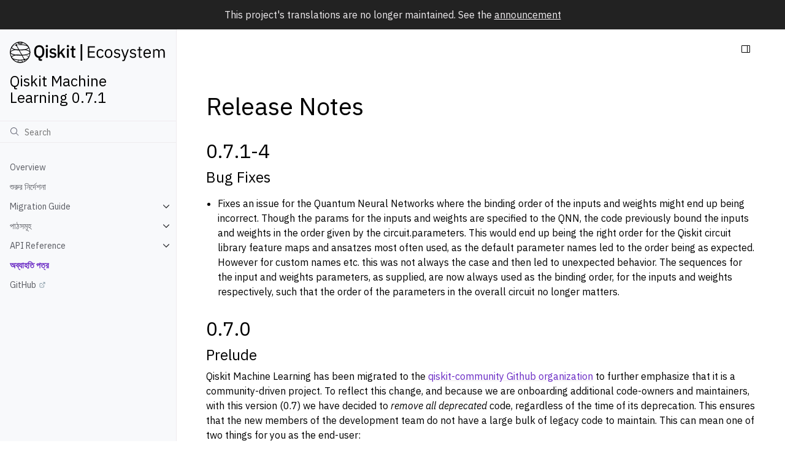

--- FILE ---
content_type: text/html; charset=utf-8
request_url: https://qiskit-community.github.io/qiskit-machine-learning/locale/bn_BN/release_notes.html
body_size: 7382
content:
<!doctype html>
<html class="no-js" lang="bn-BN">
  <head><meta charset="utf-8"/>
    <meta name="viewport" content="width=device-width,initial-scale=1"/>
    <meta name="color-scheme" content="light dark"><meta name="viewport" content="width=device-width, initial-scale=1" />
<link rel="index" title="ইনডেক্স" href="genindex.html" /><link rel="search" title="অনুসন্ধান" href="search.html" /><link rel="prev" title="SVCLoss" href="stubs/qiskit_machine_learning.utils.loss_functions.SVCLoss.html" />

    <!-- Generated with Sphinx 7.1.2 and Furo 2023.08.19 -->
        <title>Release Notes - Qiskit Machine Learning 0.7.1</title>
      <link rel="stylesheet" type="text/css" href="_static/styles/furo.css?v=135e06be" />
    <link rel="stylesheet" type="text/css" href="_static/pygments.css?v=fd506691" />
    <link rel="stylesheet" type="text/css" href="_static/styles/qiskit-sphinx-theme.css?v=fe84956c" />
    <link rel="stylesheet" type="text/css" href="_static/styles/qiskit-ecosystem.css?v=745c5aa7" />
    <link rel="stylesheet" type="text/css" href="_static/jupyter-sphinx.css" />
    <link rel="stylesheet" type="text/css" href="_static/design-style.1e8bd061cd6da7fc9cf755528e8ffc24.min.css?v=0a3b3ea7" />
    <link rel="stylesheet" type="text/css" href="_static/styles/furo-extensions.css?v=36a5483c" />
    
    


<style>
  body {
    --color-code-background: #ffffff;
  --color-code-foreground: black;
  
  }
  @media not print {
    body[data-theme="dark"] {
      --color-code-background: #202020;
  --color-code-foreground: #d0d0d0;
  
    }
    @media (prefers-color-scheme: dark) {
      body:not([data-theme="light"]) {
        --color-code-background: #202020;
  --color-code-foreground: #d0d0d0;
  
      }
    }
  }
</style><link rel="preconnect" href="https://fonts.googleapis.com">
<link rel="preconnect" href="https://fonts.gstatic.com" crossorigin><link href="https://fonts.googleapis.com/css2?family=IBM+Plex+Mono:wght@400;600&family=IBM+Plex+Sans:ital,wght@0,400;0,600;1,400;1,600&display=swap" rel="stylesheet">
<script src="_static/js/web-components/top-nav-bar.js"></script>
<script>
  (function () {
    window._analytics = {
      segment_key: 'ffdYLviQze3kzomaINXNk6NwpY9LlXcw',
      coremetrics: false,
      optimizely: false,
      googleAddServices: false,
      fullStory: false,
      autoPageEventSpa: false,
      autoFormEvents: false,
      autoPageView: false
    }

    window.digitalData = {
      page: {
        pageInfo: {
          productTitle: 'IBM Q Experience',
          analytics: {
            category: 'Qiskit.org'
          }
        }
      }
    }
  }());
</script>
<script src="https://cloud.ibm.com/analytics/build/bluemix-analytics.min.js"></script>
<script>
  (function () {
    'use strict'

    if (!window.bluemixAnalytics || !window.digitalData) { return }

    const category = window.digitalData.page.pageInfo.analytics.category
    const productTitle = window.digitalData.page.pageInfo.productTitle
    const routeName = 'documentation'

    window.bluemixAnalytics.pageEvent(category, routeName, {
      navigationType: 'pushState',
      productTitle: productTitle,
      title: document.title
    })

    window.trackCta = (action) => {
      if (!window.bluemixAnalytics || !window.digitalData) { return }

      const category = window.digitalData.page.pageInfo.analytics.category
      const productTitle = window.digitalData.page.pageInfo.productTitle

      window.bluemixAnalytics.trackEvent('CTA Clicked', {
        productTitle,
        category,
        CTA: action
      })
    }

  }());
</script></head>
  <body>
    
    <script>document.body.dataset.theme = "light";</script>
    
<svg xmlns="http://www.w3.org/2000/svg" style="display: none;">
  <symbol id="svg-toc" viewBox="0 0 24 24">
    <title>Contents</title>
    <svg id="icon" xmlns="http://www.w3.org/2000/svg" viewBox="0 0 32 32">
      <defs><style>.cls-1{fill:none;}</style></defs>
      <path d="M28,4H4A2,2,0,0,0,2,6V26a2,2,0,0,0,2,2H28a2,2,0,0,0,2-2V6A2,2,0,0,0,28,4ZM4,6H20V26H4ZM28,26H22V6h6Z"/>
      <rect id="_Transparent_Rectangle_" data-name="&lt;Transparent Rectangle&gt;" class="cls-1" width="32" height="32"/>
    </svg>
  </symbol>
  <symbol id="svg-menu" viewBox="0 0 24 24">
    <title>Menu</title>
    <svg id="icon" xmlns="http://www.w3.org/2000/svg" viewBox="0 0 32 32">
      <defs><style>.cls-1{fill:none;}</style></defs>
      <rect x="4" y="6" width="24" height="2"/>
      <rect x="4" y="24" width="24" height="2"/>
      <rect x="4" y="12" width="24" height="2"/>
      <rect x="4" y="18" width="24" height="2"/>
      <rect id="_Transparent_Rectangle_" data-name="&lt;Transparent Rectangle&gt;" class="cls-1" width="32" height="32"/>
    </svg>
  </symbol>
  <symbol id="svg-arrow-right" viewBox="0 0 24 24">
    <title>Expand</title>
    <svg version="1.1" id="icon" xmlns="http://www.w3.org/2000/svg" x="0px" y="0px"
         viewBox="0 0 32 32" style="enable-background:new 0 0 32 32;" xml:space="preserve"><polygon points="22,16 12,26 10.6,24.6 19.2,16 10.6,7.4 12,6 " stroke="currentColor"/>
      <rect id="_x3C_Transparent_Rectangle_x3E_" fill="none" width="32" height="32"/>
    </svg>
  </symbol>
  <symbol id="svg-new-tab" viewBox="0 0 32 32">
    <svg id="icon" xmlns="http://www.w3.org/2000/svg" width="32" height="32" viewBox="0 0 32 32">
      <defs>
        <style>
          .cls-1 {
            fill: none;
          }
        </style>
      </defs>
      <path fill="#6929C4" d="M26,28H6a2.0027,2.0027,0,0,1-2-2V6A2.0027,2.0027,0,0,1,6,4H16V6H6V26H26V16h2V26A2.0027,2.0027,0,0,1,26,28Z"/>
      <polygon fill="#6929C4" points="20 2 20 4 26.586 4 18 12.586 19.414 14 28 5.414 28 12 30 12 30 2 20 2"/>
      <rect id="_Transparent_Rectangle_" data-name="&lt;Transparent Rectangle&gt;" class="cls-1" width="32" height="32"/>
    </svg>
  </symbol>
  <symbol id="svg-sun" viewBox="0 0 24 24">
    <title>Light mode</title>
    <svg xmlns="http://www.w3.org/2000/svg" viewBox="0 0 24 24" fill="none" stroke="currentColor"
      stroke-width="1.5" stroke-linecap="round" stroke-linejoin="round" class="feather-sun">
      <circle cx="12" cy="12" r="5"></circle>
      <line x1="12" y1="1" x2="12" y2="3"></line>
      <line x1="12" y1="21" x2="12" y2="23"></line>
      <line x1="4.22" y1="4.22" x2="5.64" y2="5.64"></line>
      <line x1="18.36" y1="18.36" x2="19.78" y2="19.78"></line>
      <line x1="1" y1="12" x2="3" y2="12"></line>
      <line x1="21" y1="12" x2="23" y2="12"></line>
      <line x1="4.22" y1="19.78" x2="5.64" y2="18.36"></line>
      <line x1="18.36" y1="5.64" x2="19.78" y2="4.22"></line>
    </svg>
  </symbol>
  <symbol id="svg-moon" viewBox="0 0 24 24">
    <title>Dark mode</title>
    <svg xmlns="http://www.w3.org/2000/svg" viewBox="0 0 24 24" fill="none" stroke="currentColor"
      stroke-width="1.5" stroke-linecap="round" stroke-linejoin="round" class="icon-tabler-moon">
      <path stroke="none" d="M0 0h24v24H0z" fill="none" />
      <path d="M12 3c.132 0 .263 0 .393 0a7.5 7.5 0 0 0 7.92 12.446a9 9 0 1 1 -8.313 -12.454z" />
    </svg>
  </symbol>
  <symbol id="svg-sun-half" viewBox="0 0 24 24">
    <title>Auto light/dark mode</title>
    <svg xmlns="http://www.w3.org/2000/svg" viewBox="0 0 24 24" fill="none" stroke="currentColor"
      stroke-width="1.5" stroke-linecap="round" stroke-linejoin="round" class="icon-tabler-shadow">
      <path stroke="none" d="M0 0h24v24H0z" fill="none"/>
      <circle cx="12" cy="12" r="9" />
      <path d="M13 12h5" />
      <path d="M13 15h4" />
      <path d="M13 18h1" />
      <path d="M13 9h4" />
      <path d="M13 6h1" />
    </svg>
  </symbol>
</svg>

<input type="checkbox" class="sidebar-toggle" name="__navigation" id="__navigation">
<input type="checkbox" class="sidebar-toggle" name="__toc" id="__toc">
<label class="overlay sidebar-overlay" for="__navigation">
  <div class="visually-hidden">Hide navigation sidebar</div>
</label>
<label class="overlay toc-overlay" for="__toc">
  <div class="visually-hidden">Hide table of contents sidebar</div>
</label>

<div class="announcement">
  <aside class="announcement-content">
     This project's translations are no longer maintained. See the <a href=https://github.com/qiskit-community/qiskit-translations/tree/main#readme>announcement</a> 
  </aside>
</div>

<div class="page">
  <header class="mobile-header">
    <div class="header-left">
      <label class="nav-overlay-icon" for="__navigation">
        <div class="visually-hidden">Toggle site navigation sidebar</div>
        <i class="icon"><svg><use href="#svg-menu"></use></svg></i>
      </label>
    </div>
    <div class="header-center">
      <a href="index.html"><div class="brand">Qiskit Machine Learning 0.7.1</div></a>
    </div>
    <div class="header-right">
      <div class="theme-toggle-container theme-toggle-header">
        <button class="theme-toggle">
          <div class="visually-hidden">Toggle Light / Dark / Auto color theme</div>
          <svg class="theme-icon-when-auto"><use href="#svg-sun-half"></use></svg>
          <svg class="theme-icon-when-dark"><use href="#svg-moon"></use></svg>
          <svg class="theme-icon-when-light"><use href="#svg-sun"></use></svg>
        </button>
      </div>
      <label class="toc-overlay-icon toc-header-icon" for="__toc">
        <div class="visually-hidden">Toggle table of contents sidebar</div>
        <i class="icon"><svg><use href="#svg-toc"></use></svg></i>
      </label>
    </div>
  </header>
  <aside class="sidebar-drawer">
    <div class="sidebar-container">
      
      <div class="sidebar-sticky"><div class="sidebar-brand">
  <a href="https://www.qiskit.org/ecosystem">
    <div class="sidebar-logo-container">
      <img class="sidebar-logo" src="_static/images/ecosystem-logo.svg" alt="Qiskit Ecosystem logo"/>
    </div>
  </a>
  
  <span class="sidebar-brand-text">Qiskit Machine Learning 0.7.1</span>
</div><form class="sidebar-search-container" method="get" action="search.html" role="search">
  <input class="sidebar-search" placeholder="Search" name="q" aria-label="অনুসন্ধান">
  <input type="hidden" name="check_keywords" value="yes">
  <input type="hidden" name="area" value="default">
</form>
<div id="searchbox"></div><div class="sidebar-scroll"><div class="sidebar-tree">
  <ul class="current">
<li class="toctree-l1"><a class="reference internal" href="index.html">Overview</a></li>
<li class="toctree-l1"><a class="reference internal" href="getting_started.html">শুরুর নির্দেশনা</a></li>
<li class="toctree-l1 has-children"><a class="reference internal" href="migration/index.html">Migration Guide</a><input class="toctree-checkbox" id="toctree-checkbox-1" name="toctree-checkbox-1" role="switch" type="checkbox"/><label for="toctree-checkbox-1"><div class="visually-hidden">Toggle navigation of Migration Guide</div><i class="icon"><svg><use href="#svg-arrow-right"></use></svg></i></label><ul>
<li class="toctree-l2"><a class="reference internal" href="migration/01_migration_guide_0.5.html">Qiskit Machine Learning v0.5 Migration Guide</a></li>
</ul>
</li>
<li class="toctree-l1 has-children"><a class="reference internal" href="tutorials/index.html">পাঠসমূহ</a><input class="toctree-checkbox" id="toctree-checkbox-2" name="toctree-checkbox-2" role="switch" type="checkbox"/><label for="toctree-checkbox-2"><div class="visually-hidden">Toggle navigation of পাঠসমূহ</div><i class="icon"><svg><use href="#svg-arrow-right"></use></svg></i></label><ul>
<li class="toctree-l2"><a class="reference internal" href="tutorials/01_neural_networks.html">কোয়ান্টাম নিউরাল নেটওয়ার্ক</a></li>
<li class="toctree-l2"><a class="reference internal" href="tutorials/02_neural_network_classifier_and_regressor.html">নিউরাল নেটওয়ার্ক শ্রেণিবিন্যাসকরক (ক্লাসিফায়ার) এবং রিগ্রেসর</a></li>
<li class="toctree-l2"><a class="reference internal" href="tutorials/02a_training_a_quantum_model_on_a_real_dataset.html">Training a Quantum Model on a Real Dataset</a></li>
<li class="toctree-l2"><a class="reference internal" href="tutorials/03_quantum_kernel.html">কোয়ান্টাম কার্নেল মেশিন লার্নিং</a></li>
<li class="toctree-l2"><a class="reference internal" href="tutorials/04_torch_qgan.html">PyTorch qGAN Implementation</a></li>
<li class="toctree-l2"><a class="reference internal" href="tutorials/05_torch_connector.html">টর্চ (PyTorch) সংযোগকারী এবং দোআঁশলা কোয়ান্টাম নিউরাল নেটওয়ার্ক</a></li>
<li class="toctree-l2"><a class="reference internal" href="tutorials/07_pegasos_qsvc.html">Pegasos Quantum Support Vector Classifier</a></li>
<li class="toctree-l2"><a class="reference internal" href="tutorials/08_quantum_kernel_trainer.html">Quantum Kernel Training for Machine Learning Applications</a></li>
<li class="toctree-l2"><a class="reference internal" href="tutorials/09_saving_and_loading_models.html">Saving, Loading Qiskit Machine Learning Models and Continuous Training</a></li>
<li class="toctree-l2"><a class="reference internal" href="tutorials/10_effective_dimension.html">Effective Dimension of Qiskit Neural Networks</a></li>
<li class="toctree-l2"><a class="reference internal" href="tutorials/11_quantum_convolutional_neural_networks.html">The Quantum Convolution Neural Network</a></li>
<li class="toctree-l2"><a class="reference internal" href="tutorials/12_quantum_autoencoder.html">The Quantum Autoencoder</a></li>
</ul>
</li>
<li class="toctree-l1 has-children"><a class="reference internal" href="apidocs/qiskit_machine_learning.html">API Reference</a><input class="toctree-checkbox" id="toctree-checkbox-3" name="toctree-checkbox-3" role="switch" type="checkbox"/><label for="toctree-checkbox-3"><div class="visually-hidden">Toggle navigation of API Reference</div><i class="icon"><svg><use href="#svg-arrow-right"></use></svg></i></label><ul>
<li class="toctree-l2"><a class="reference internal" href="stubs/qiskit_machine_learning.QiskitMachineLearningError.html">QiskitMachineLearningError</a></li>
<li class="toctree-l2 has-children"><a class="reference internal" href="apidocs/qiskit_machine_learning.algorithms.html">Quantum machine learning algorithms (<code class="xref py py-mod docutils literal notranslate"><span class="pre">qiskit_machine_learning.algorithms</span></code>)</a><input class="toctree-checkbox" id="toctree-checkbox-4" name="toctree-checkbox-4" role="switch" type="checkbox"/><label for="toctree-checkbox-4"><div class="visually-hidden">Toggle navigation of Quantum machine learning algorithms (qiskit_machine_learning.algorithms)</div><i class="icon"><svg><use href="#svg-arrow-right"></use></svg></i></label><ul>
<li class="toctree-l3"><a class="reference internal" href="stubs/qiskit_machine_learning.algorithms.TrainableModel.html">TrainableModel</a></li>
<li class="toctree-l3"><a class="reference internal" href="stubs/qiskit_machine_learning.algorithms.ObjectiveFunction.html">ObjectiveFunction</a></li>
<li class="toctree-l3"><a class="reference internal" href="stubs/qiskit_machine_learning.algorithms.SerializableModelMixin.html">SerializableModelMixin</a></li>
<li class="toctree-l3"><a class="reference internal" href="stubs/qiskit_machine_learning.algorithms.BinaryObjectiveFunction.html">BinaryObjectiveFunction</a></li>
<li class="toctree-l3"><a class="reference internal" href="stubs/qiskit_machine_learning.algorithms.MultiClassObjectiveFunction.html">MultiClassObjectiveFunction</a></li>
<li class="toctree-l3"><a class="reference internal" href="stubs/qiskit_machine_learning.algorithms.OneHotObjectiveFunction.html">OneHotObjectiveFunction</a></li>
<li class="toctree-l3"><a class="reference internal" href="stubs/qiskit_machine_learning.algorithms.PegasosQSVC.html">PegasosQSVC</a></li>
<li class="toctree-l3"><a class="reference internal" href="stubs/qiskit_machine_learning.algorithms.QSVC.html">QSVC</a></li>
<li class="toctree-l3"><a class="reference internal" href="stubs/qiskit_machine_learning.algorithms.NeuralNetworkClassifier.html">NeuralNetworkClassifier</a></li>
<li class="toctree-l3"><a class="reference internal" href="stubs/qiskit_machine_learning.algorithms.VQC.html">VQC</a></li>
<li class="toctree-l3"><a class="reference internal" href="stubs/qiskit_machine_learning.algorithms.QSVR.html">QSVR</a></li>
<li class="toctree-l3"><a class="reference internal" href="stubs/qiskit_machine_learning.algorithms.NeuralNetworkRegressor.html">NeuralNetworkRegressor</a></li>
<li class="toctree-l3"><a class="reference internal" href="stubs/qiskit_machine_learning.algorithms.VQR.html">VQR</a></li>
</ul>
</li>
<li class="toctree-l2 has-children"><a class="reference internal" href="apidocs/qiskit_machine_learning.circuit.library.html">Circuit library for machine learning applications (<code class="xref py py-mod docutils literal notranslate"><span class="pre">qiskit_machine_learning.circuit.library</span></code>)</a><input class="toctree-checkbox" id="toctree-checkbox-5" name="toctree-checkbox-5" role="switch" type="checkbox"/><label for="toctree-checkbox-5"><div class="visually-hidden">Toggle navigation of Circuit library for machine learning applications (qiskit_machine_learning.circuit.library)</div><i class="icon"><svg><use href="#svg-arrow-right"></use></svg></i></label><ul>
<li class="toctree-l3"><a class="reference internal" href="stubs/qiskit_machine_learning.circuit.library.RawFeatureVector.html">RawFeatureVector</a></li>
<li class="toctree-l3"><a class="reference internal" href="stubs/qiskit_machine_learning.circuit.library.QNNCircuit.html">QNNCircuit</a></li>
</ul>
</li>
<li class="toctree-l2 has-children"><a class="reference internal" href="apidocs/qiskit_machine_learning.connectors.html">Connectors (<code class="xref py py-mod docutils literal notranslate"><span class="pre">qiskit_machine_learning.connectors</span></code>)</a><input class="toctree-checkbox" id="toctree-checkbox-6" name="toctree-checkbox-6" role="switch" type="checkbox"/><label for="toctree-checkbox-6"><div class="visually-hidden">Toggle navigation of Connectors (qiskit_machine_learning.connectors)</div><i class="icon"><svg><use href="#svg-arrow-right"></use></svg></i></label><ul>
<li class="toctree-l3"><a class="reference internal" href="stubs/qiskit_machine_learning.connectors.TorchConnector.html">TorchConnector</a></li>
</ul>
</li>
<li class="toctree-l2 has-children"><a class="reference internal" href="apidocs/qiskit_machine_learning.datasets.html">Datasets (<code class="xref py py-mod docutils literal notranslate"><span class="pre">qiskit_machine_learning.datasets</span></code>)</a><input class="toctree-checkbox" id="toctree-checkbox-7" name="toctree-checkbox-7" role="switch" type="checkbox"/><label for="toctree-checkbox-7"><div class="visually-hidden">Toggle navigation of Datasets (qiskit_machine_learning.datasets)</div><i class="icon"><svg><use href="#svg-arrow-right"></use></svg></i></label><ul>
<li class="toctree-l3"><a class="reference internal" href="stubs/qiskit_machine_learning.datasets.ad_hoc_data.html">ad_hoc_data</a></li>
</ul>
</li>
<li class="toctree-l2 has-children"><a class="reference internal" href="apidocs/qiskit_machine_learning.kernels.html">Quantum kernels (<code class="xref py py-mod docutils literal notranslate"><span class="pre">qiskit_machine_learning.kernels</span></code>)</a><input class="toctree-checkbox" id="toctree-checkbox-8" name="toctree-checkbox-8" role="switch" type="checkbox"/><label for="toctree-checkbox-8"><div class="visually-hidden">Toggle navigation of Quantum kernels (qiskit_machine_learning.kernels)</div><i class="icon"><svg><use href="#svg-arrow-right"></use></svg></i></label><ul>
<li class="toctree-l3"><a class="reference internal" href="stubs/qiskit_machine_learning.kernels.BaseKernel.html">BaseKernel</a></li>
<li class="toctree-l3"><a class="reference internal" href="stubs/qiskit_machine_learning.kernels.FidelityQuantumKernel.html">FidelityQuantumKernel</a></li>
<li class="toctree-l3"><a class="reference internal" href="stubs/qiskit_machine_learning.kernels.FidelityStatevectorKernel.html">FidelityStatevectorKernel</a></li>
<li class="toctree-l3"><a class="reference internal" href="stubs/qiskit_machine_learning.kernels.TrainableKernel.html">TrainableKernel</a></li>
<li class="toctree-l3"><a class="reference internal" href="stubs/qiskit_machine_learning.kernels.TrainableFidelityQuantumKernel.html">TrainableFidelityQuantumKernel</a></li>
<li class="toctree-l3"><a class="reference internal" href="stubs/qiskit_machine_learning.kernels.TrainableFidelityStatevectorKernel.html">TrainableFidelityStatevectorKernel</a></li>
<li class="toctree-l3 has-children"><a class="reference internal" href="apidocs/qiskit_machine_learning.kernels.algorithms.html">Quantum Kernel Algorithms</a><input class="toctree-checkbox" id="toctree-checkbox-9" name="toctree-checkbox-9" role="switch" type="checkbox"/><label for="toctree-checkbox-9"><div class="visually-hidden">Toggle navigation of Quantum Kernel Algorithms</div><i class="icon"><svg><use href="#svg-arrow-right"></use></svg></i></label><ul>
<li class="toctree-l4"><a class="reference internal" href="stubs/qiskit_machine_learning.kernels.algorithms.QuantumKernelTrainer.html">QuantumKernelTrainer</a></li>
<li class="toctree-l4"><a class="reference internal" href="stubs/qiskit_machine_learning.kernels.algorithms.QuantumKernelTrainerResult.html">QuantumKernelTrainerResult</a></li>
</ul>
</li>
</ul>
</li>
<li class="toctree-l2 has-children"><a class="reference internal" href="apidocs/qiskit_machine_learning.neural_networks.html">Quantum neural networks (<code class="xref py py-mod docutils literal notranslate"><span class="pre">qiskit_machine_learning.neural_networks</span></code>)</a><input class="toctree-checkbox" id="toctree-checkbox-10" name="toctree-checkbox-10" role="switch" type="checkbox"/><label for="toctree-checkbox-10"><div class="visually-hidden">Toggle navigation of Quantum neural networks (qiskit_machine_learning.neural_networks)</div><i class="icon"><svg><use href="#svg-arrow-right"></use></svg></i></label><ul>
<li class="toctree-l3"><a class="reference internal" href="stubs/qiskit_machine_learning.neural_networks.NeuralNetwork.html">NeuralNetwork</a></li>
<li class="toctree-l3"><a class="reference internal" href="stubs/qiskit_machine_learning.neural_networks.EstimatorQNN.html">EstimatorQNN</a></li>
<li class="toctree-l3"><a class="reference internal" href="stubs/qiskit_machine_learning.neural_networks.SamplerQNN.html">SamplerQNN</a></li>
<li class="toctree-l3"><a class="reference internal" href="stubs/qiskit_machine_learning.neural_networks.EffectiveDimension.html">EffectiveDimension</a></li>
<li class="toctree-l3"><a class="reference internal" href="stubs/qiskit_machine_learning.neural_networks.LocalEffectiveDimension.html">LocalEffectiveDimension</a></li>
</ul>
</li>
<li class="toctree-l2 has-children"><a class="reference internal" href="apidocs/qiskit_machine_learning.utils.html">Utility functions and classes (<code class="xref py py-mod docutils literal notranslate"><span class="pre">qiskit_machine_learning.utils</span></code>)</a><input class="toctree-checkbox" id="toctree-checkbox-11" name="toctree-checkbox-11" role="switch" type="checkbox"/><label for="toctree-checkbox-11"><div class="visually-hidden">Toggle navigation of Utility functions and classes (qiskit_machine_learning.utils)</div><i class="icon"><svg><use href="#svg-arrow-right"></use></svg></i></label><ul>
<li class="toctree-l3 has-children"><a class="reference internal" href="apidocs/qiskit_machine_learning.utils.loss_functions.html">Loss Functions (<code class="xref py py-mod docutils literal notranslate"><span class="pre">qiskit_machine_learning.utils.loss_functions</span></code>)</a><input class="toctree-checkbox" id="toctree-checkbox-12" name="toctree-checkbox-12" role="switch" type="checkbox"/><label for="toctree-checkbox-12"><div class="visually-hidden">Toggle navigation of Loss Functions (qiskit_machine_learning.utils.loss_functions)</div><i class="icon"><svg><use href="#svg-arrow-right"></use></svg></i></label><ul>
<li class="toctree-l4"><a class="reference internal" href="stubs/qiskit_machine_learning.utils.loss_functions.Loss.html">Loss</a></li>
<li class="toctree-l4"><a class="reference internal" href="stubs/qiskit_machine_learning.utils.loss_functions.KernelLoss.html">KernelLoss</a></li>
<li class="toctree-l4"><a class="reference internal" href="stubs/qiskit_machine_learning.utils.loss_functions.L1Loss.html">L1Loss</a></li>
<li class="toctree-l4"><a class="reference internal" href="stubs/qiskit_machine_learning.utils.loss_functions.L2Loss.html">L2Loss</a></li>
<li class="toctree-l4"><a class="reference internal" href="stubs/qiskit_machine_learning.utils.loss_functions.CrossEntropyLoss.html">CrossEntropyLoss</a></li>
<li class="toctree-l4"><a class="reference internal" href="stubs/qiskit_machine_learning.utils.loss_functions.SVCLoss.html">SVCLoss</a></li>
</ul>
</li>
</ul>
</li>
</ul>
</li>
<li class="toctree-l1 current current-page"><a class="current reference internal" href="#">অব্যাহতি পত্র</a></li>
<li class="toctree-l1"><a class="reference external" href="https://github.com/qiskit-community/qiskit-machine-learning">GitHub</a></li>
</ul>

</div></div><div class="qiskit-translations-container" aria-label="languages">
  <input id="translations-checkbox" name="translations-checkbox" role="switch" type="checkbox">
  <div class="qiskit-translations-header-container"><label for="translations-checkbox">
      <p role="note">Bengali</p>
      <div class="qiskit-translations-toggle-container">
        <div class="visually-hidden">Toggle translations list</div>
        <i class="icon"><svg><use href="#svg-arrow-right"></use></svg></i>
      </div>
    </label>
  </div>
  <div class="qiskit-translations-list-container">
    <ul>
      
        <li><a href="/qiskit-machine-learning/release_notes.html">English</a></li>
      
        <li><a href="/qiskit-machine-learning/locale/bn_BN/release_notes.html">Bengali</a></li>
      
        <li><a href="/qiskit-machine-learning/locale/fr_FR/release_notes.html">French</a></li>
      
        <li><a href="/qiskit-machine-learning/locale/hi_IN/release_notes.html">Hindi</a></li>
      
        <li><a href="/qiskit-machine-learning/locale/ja_JP/release_notes.html">Japanese</a></li>
      
        <li><a href="/qiskit-machine-learning/locale/ko_KR/release_notes.html">Korean</a></li>
      
        <li><a href="/qiskit-machine-learning/locale/ru_RU/release_notes.html">Russian</a></li>
      
        <li><a href="/qiskit-machine-learning/locale/es_UN/release_notes.html">Spanish</a></li>
      
        <li><a href="/qiskit-machine-learning/locale/ta_IN/release_notes.html">Tamil</a></li>
      
        <li><a href="/qiskit-machine-learning/locale/tr_TR/release_notes.html">Turkish</a></li>
      
    </ul>
  </div>
  <script>
    document.querySelectorAll('.version').forEach((element) => {
      element.addEventListener('click', (evt) => {
        const hash = window.location.hash;
        const complete_url = evt.target.href + hash;
        window.location = complete_url;
        evt.preventDefault();
      });
    });
  </script>
</div>

      </div>
      
    </div>
  </aside>
  <div class="main">
    <div class="content">
      <div class="article-container">
        <a href="#" class="back-to-top muted-link">
          <svg xmlns="http://www.w3.org/2000/svg" viewBox="0 0 24 24">
            <path d="M13 20h-2V8l-5.5 5.5-1.42-1.42L12 4.16l7.92 7.92-1.42 1.42L13 8v12z"></path>
          </svg>
          <span>Back to top</span>
        </a>
        <div class="content-icon-container">
          
<div class="theme-toggle-container theme-toggle-content">
            <button class="theme-toggle">
              <div class="visually-hidden">Toggle Light / Dark / Auto color theme</div>
              <svg class="theme-icon-when-auto"><use href="#svg-sun-half"></use></svg>
              <svg class="theme-icon-when-dark"><use href="#svg-moon"></use></svg>
              <svg class="theme-icon-when-light"><use href="#svg-sun"></use></svg>
            </button>
          </div>
          <label class="toc-overlay-icon toc-content-icon" for="__toc">
            <div class="visually-hidden">Toggle table of contents sidebar</div>
            <i class="icon"><svg><use href="#svg-toc"></use></svg></i>
          </label>
        </div>
        <article role="main">
          <br><br><br><section id="release-notes">
<h1>Release Notes<a class="headerlink" href="#release-notes" title="Permalink to this heading">#</a></h1>
<section id="release-notes-0-7-1-4">
<span id="id1"></span><h2>0.7.1-4<a class="headerlink" href="#release-notes-0-7-1-4" title="Permalink to this heading">#</a></h2>
<section id="bug-fixes">
<span id="release-notes-0-7-1-4-bug-fixes"></span><h3>Bug Fixes<a class="headerlink" href="#bug-fixes" title="Permalink to this heading">#</a></h3>
<ul class="simple">
<li><p>Fixes an issue for the Quantum Neural Networks where the binding order of the inputs
and weights might end up being incorrect. Though the params for the inputs and weights
are specified to the QNN, the code previously bound the inputs and weights in the order
given by the circuit.parameters. This would end up being the right order for the Qiskit
circuit library feature maps and ansatzes most often used, as the default parameter
names led to the order being as expected. However for custom names etc. this was not
always the case and then led to unexpected behavior. The sequences for the input and
weights parameters, as supplied, are now always used as the binding order, for the inputs
and weights respectively, such that the order of the parameters in the overall circuit
no longer matters.</p></li>
</ul>
</section>
</section>
<section id="release-notes-0-7-0">
<span id="id2"></span><h2>0.7.0<a class="headerlink" href="#release-notes-0-7-0" title="Permalink to this heading">#</a></h2>
<section id="prelude">
<span id="release-notes-0-7-0-prelude"></span><h3>Prelude<a class="headerlink" href="#prelude" title="Permalink to this heading">#</a></h3>
<p>Qiskit Machine Learning has been migrated to the <a class="reference external" href="https://github.com/qiskit-community">qiskit-community Github organization</a> to further emphasize that it is a community-driven project.
To reflect this change, and because we are onboarding additional code-owners and maintainers, with this version (0.7) we have decided to <em>remove all deprecated</em> code, regardless of the time of its deprecation. This ensures that the new members of the development team do not have a large bulk of legacy code to maintain.
This can mean one of two things for you as the end-user:</p>
<blockquote>
<div><ol class="arabic simple">
<li><p>Nothing, if you already migrated your code and no longer rely on any deprecated features.</p></li>
<li><p>Otherwise, you should make sure that your workflow doesn't rely on deprecated classes. If you cannot do that,
or want to continue using some of the features that were removed, you should pin your version of
Qiskit Machine Learning to 0.6.</p></li>
</ol>
</div></blockquote>
<p>For more context on the changes around Qiskit Machine Learning and the other application projects as well as the Algorithms library in Qiskit, be sure to read this <a class="reference external" href="https://medium.com/qiskit/a-new-chapter-for-qiskit-algorithms-and-applications-5baff541e826">blog post</a>.</p>
</section>
</section>
</section>

        </article>
      </div>
      <footer>
        
  <script>
    function userFeedbackClicked(ctaType) {
      document.getElementById('qiskit-analytics-thank-you').style.visibility = 'visible';
      window.trackCta(`Helpful - ${ctaType}`);
    }
  </script>
    <div class="qiskit-analytics-container">
      <div>Was this page helpful?</div>
      <a onclick="userFeedbackClicked('yes')">Yes</a>
      <a onclick="userFeedbackClicked('no')">No</a>
      <div id="qiskit-analytics-thank-you">Thank you!</div>
    </div>
<div class="related-pages">
          
          <a class="prev-page" href="stubs/qiskit_machine_learning.utils.loss_functions.SVCLoss.html">
              <svg class="furo-related-icon"><use href="#svg-arrow-right"></use></svg>
              <div class="page-info">
                <div class="context">
                  <span>Previous</span>
                </div>
                
                <div class="title">SVCLoss</div>
                
              </div>
            </a>
        </div>
        <div class="bottom-of-page">
          <div class="left-details">
            <div class="copyright">
                Copyright &#169; 2018, 2024, Qiskit Machine Learning Development Team
            </div>
            Made with <a href="https://www.sphinx-doc.org/">Sphinx</a> and <a class="muted-link" href="https://pradyunsg.me">@pradyunsg</a>'s
            
            <a href="https://github.com/pradyunsg/furo">Furo</a>
            
          </div>
          <div class="right-details">
            
          </div>
        </div>
        
      </footer>
    </div>
    <aside class="toc-drawer">
      
      
      <div class="toc-sticky toc-scroll">
        <div class="toc-title-container">
          <span class="toc-title">
            On this page
          </span>
        </div>
        <div class="toc-tree-container">
          <div class="toc-tree">
            <ul>
<li><a class="reference internal" href="#">Release Notes</a><ul>
<li><a class="reference internal" href="#release-notes-0-7-1-4">0.7.1-4</a><ul>
<li><a class="reference internal" href="#bug-fixes">Bug Fixes</a></li>
</ul>
</li>
<li><a class="reference internal" href="#release-notes-0-7-0">0.7.0</a><ul>
<li><a class="reference internal" href="#prelude">Prelude</a></li>
</ul>
</li>
</ul>
</li>
</ul>

          </div>
        </div>
      </div>
      
      
    </aside>
  </div>
</div><script src="_static/jquery.js?v=5d32c60e"></script>
    <script src="_static/_sphinx_javascript_frameworks_compat.js?v=2cd50e6c"></script>
    <script data-url_root="./" id="documentation_options" src="_static/documentation_options.js?v=eb63cb1d"></script>
    <script src="_static/doctools.js?v=888ff710"></script>
    <script src="_static/sphinx_highlight.js?v=4825356b"></script>
    <script src="_static/scripts/qiskit-sphinx-theme.js?v=4d77b8ca"></script>
    <script src="_static/design-tabs.js?v=36754332"></script>
    <script src="https://cdnjs.cloudflare.com/ajax/libs/require.js/2.3.4/require.min.js"></script>
    <script src="https://cdn.jsdelivr.net/npm/@jupyter-widgets/html-manager@^1.0.1/dist/embed-amd.js"></script>
    <script crossorigin="anonymous" integrity="sha256-Ae2Vz/4ePdIu6ZyI/5ZGsYnb+m0JlOmKPjt6XZ9JJkA=" src="https://cdnjs.cloudflare.com/ajax/libs/require.js/2.3.4/require.min.js"></script>
    </body>
</html>

--- FILE ---
content_type: application/javascript; charset=utf-8
request_url: https://qiskit-community.github.io/qiskit-machine-learning/locale/bn_BN/_static/scripts/qiskit-sphinx-theme.js?v=4d77b8ca
body_size: 1565
content:
/*! For license information please see qiskit-sphinx-theme.js.LICENSE.txt */
(()=>{var e={729:function(e,t,n){var o,r;r=void 0!==n.g?n.g:"undefined"!=typeof window?window:this,o=function(){return function(e){"use strict";var t={navClass:"active",contentClass:"active",nested:!1,nestedClass:"active",offset:0,reflow:!1,events:!0},n=function(e,t,n){if(n.settings.events){var o=new CustomEvent(e,{bubbles:!0,cancelable:!0,detail:n});t.dispatchEvent(o)}},o=function(e){var t=0;if(e.offsetParent)for(;e;)t+=e.offsetTop,e=e.offsetParent;return t>=0?t:0},r=function(e){e&&e.sort((function(e,t){return o(e.content)<o(t.content)?-1:1}))},c=function(t,n,o){var r=t.getBoundingClientRect(),c=function(e){return"function"==typeof e.offset?parseFloat(e.offset()):parseFloat(e.offset)}(n);return o?parseInt(r.bottom,10)<(e.innerHeight||document.documentElement.clientHeight):parseInt(r.top,10)<=c},s=function(){return Math.ceil(e.innerHeight+e.pageYOffset)>=Math.max(document.body.scrollHeight,document.documentElement.scrollHeight,document.body.offsetHeight,document.documentElement.offsetHeight,document.body.clientHeight,document.documentElement.clientHeight)},l=function(e,t){var n=e[e.length-1];if(function(e,t){return!(!s()||!c(e.content,t,!0))}(n,t))return n;for(var o=e.length-1;o>=0;o--)if(c(e[o].content,t))return e[o]},i=function(e,t){if(t.nested&&e.parentNode){var n=e.parentNode.closest("li");n&&(n.classList.remove(t.nestedClass),i(n,t))}},a=function(e,t){if(e){var o=e.nav.closest("li");o&&(o.classList.remove(t.navClass),e.content.classList.remove(t.contentClass),i(o,t),n("gumshoeDeactivate",o,{link:e.nav,content:e.content,settings:t}))}},u=function(e,t){if(t.nested){var n=e.parentNode.closest("li");n&&(n.classList.add(t.nestedClass),u(n,t))}};return function(o,c){var s,i,d,f,m,v={setup:function(){s=document.querySelectorAll(o),i=[],Array.prototype.forEach.call(s,(function(e){var t=document.getElementById(decodeURIComponent(e.hash.substr(1)));t&&i.push({nav:e,content:t})})),r(i)},detect:function(){var e=l(i,m);e?d&&e.content===d.content||(a(d,m),function(e,t){if(e){var o=e.nav.closest("li");o&&(o.classList.add(t.navClass),e.content.classList.add(t.contentClass),u(o,t),n("gumshoeActivate",o,{link:e.nav,content:e.content,settings:t}))}}(e,m),d=e):d&&(a(d,m),d=null)}},h=function(t){f&&e.cancelAnimationFrame(f),f=e.requestAnimationFrame(v.detect)},g=function(t){f&&e.cancelAnimationFrame(f),f=e.requestAnimationFrame((function(){r(i),v.detect()}))};return v.destroy=function(){d&&a(d,m),e.removeEventListener("scroll",h,!1),m.reflow&&e.removeEventListener("resize",g,!1),i=null,s=null,d=null,f=null,m=null},m=function(){var e={};return Array.prototype.forEach.call(arguments,(function(t){for(var n in t){if(!t.hasOwnProperty(n))return;e[n]=t[n]}})),e}(t,c||{}),v.setup(),v.detect(),e.addEventListener("scroll",h,!1),m.reflow&&e.addEventListener("resize",g,!1),v}}(r)}.apply(t,[]),void 0===o||(e.exports=o)}},t={};function n(o){var r=t[o];if(void 0!==r)return r.exports;var c=t[o]={exports:{}};return e[o].call(c.exports,c,c.exports,n),c.exports}n.n=e=>{var t=e&&e.__esModule?()=>e.default:()=>e;return n.d(t,{a:t}),t},n.d=(e,t)=>{for(var o in t)n.o(t,o)&&!n.o(e,o)&&Object.defineProperty(e,o,{enumerable:!0,get:t[o]})},n.g=function(){if("object"==typeof globalThis)return globalThis;try{return this||new Function("return this")()}catch(e){if("object"==typeof window)return window}}(),n.o=(e,t)=>Object.prototype.hasOwnProperty.call(e,t),(()=>{"use strict";var e=n(729),t=n.n(e),o=null,r=null,c=window.pageYOffset||document.documentElement.scrollTop;const s=64;function l(){const e=localStorage.getItem("theme")||"auto";var t;"light"!==(t=window.matchMedia("(prefers-color-scheme: dark)").matches?"auto"===e?"light":"light"==e?"dark":"auto":"auto"===e?"dark":"dark"==e?"light":"auto")&&"dark"!==t&&"auto"!==t&&(console.error(`Got invalid theme mode: ${t}. Resetting to auto.`),t="auto"),document.body.dataset.theme=t,localStorage.setItem("theme",t),console.log(`Changed to ${t} mode.`)}function i(){!function(){const e=document.getElementsByClassName("theme-toggle");Array.from(e).forEach((e=>{e.addEventListener("click",l)}))}(),function(){let e=0,t=!1;window.addEventListener("scroll",(function(n){e=window.scrollY,t||(window.requestAnimationFrame((function(){var n;n=e,0==Math.floor(r.getBoundingClientRect().top)?r.classList.add("scrolled"):r.classList.remove("scrolled"),function(e){e<s?document.documentElement.classList.remove("show-back-to-top"):e<c?document.documentElement.classList.add("show-back-to-top"):e>c&&document.documentElement.classList.remove("show-back-to-top"),c=e}(n),function(e){null!==o&&(0==e?o.scrollTo(0,0):Math.ceil(e)>=Math.floor(document.documentElement.scrollHeight-window.innerHeight)?o.scrollTo(0,o.scrollHeight):document.querySelector(".scroll-current"))}(n),t=!1})),t=!0)})),window.scroll()}(),null!==o&&new(t())(".toc-tree a",{reflow:!0,recursive:!0,navClass:"scroll-current",offset:()=>{let e=parseFloat(getComputedStyle(document.documentElement).fontSize);const t=document.querySelector("qiskit-ui-shell"),n=t&&"none"!==getComputedStyle(t).display?3.5*e:0;return r.getBoundingClientRect().height+.5*e+1+n}})}document.addEventListener("DOMContentLoaded",(function(){document.body.parentNode.classList.remove("no-js"),r=document.querySelector("header"),o=document.querySelector(".toc-scroll"),i()}))})()})();
//# sourceMappingURL=qiskit-sphinx-theme.js.map